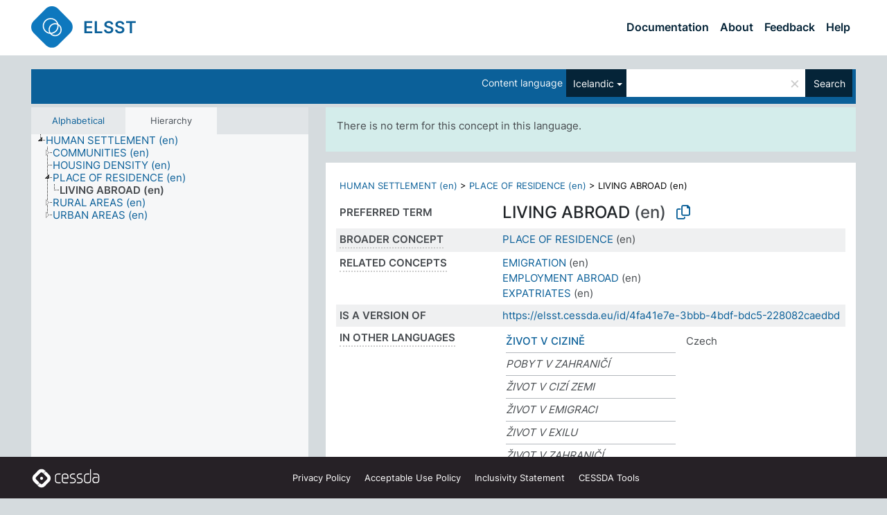

--- FILE ---
content_type: text/html; charset=UTF-8
request_url: https://thesauri.cessda.eu/elsst-1/en/page/4fa41e7e-3bbb-4bdf-bdc5-228082caedbd?clang=is
body_size: 9060
content:
<!DOCTYPE html>
<html dir="ltr" lang="en" prefix="og: https://ogp.me/ns#">
<head>
<base href="https://thesauri.cessda.eu/">
<link rel="shortcut icon" href="favicon.ico">
<meta http-equiv="X-UA-Compatible" content="IE=Edge">
<meta http-equiv="Content-Type" content="text/html; charset=UTF-8">
<meta name="viewport" content="width=device-width, initial-scale=1.0">
<meta name="format-detection" content="telephone=no">
<meta name="generator" content="Skosmos 2.18">
<meta name="title" content="LIVING ABROAD - ELSST Version 1 - Skosmos">
<meta property="og:title" content="LIVING ABROAD - ELSST Version 1 - Skosmos">
<meta name="description" content="Concept LIVING ABROAD in vocabulary ">
<meta property="og:description" content="Concept LIVING ABROAD in vocabulary ">
<link rel="canonical" href="https://thesauri.cessda.eu/elsst-1/en/page/4fa41e7e-3bbb-4bdf-bdc5-228082caedbd?clang=is">
<meta property="og:url" content="https://thesauri.cessda.eu/elsst-1/en/page/4fa41e7e-3bbb-4bdf-bdc5-228082caedbd?clang=is">
<meta property="og:type" content="website">
<meta property="og:site_name" content="Skosmos">
<link href="vendor/twbs/bootstrap/dist/css/bootstrap.min.css" media="screen, print" rel="stylesheet" type="text/css">
<link href="vendor/vakata/jstree/dist/themes/default/style.min.css" media="screen, print" rel="stylesheet" type="text/css">
<link href="vendor/davidstutz/bootstrap-multiselect/dist/css/bootstrap-multiselect.min.css" media="screen, print" rel="stylesheet" type="text/css">
<!-- <link href="resource/css/fira.css" media="screen, print" rel="stylesheet" type="text/css"> -->
<link href="resource/fontawesome/css/fontawesome.css" media="screen, print" rel="stylesheet" type="text/css">
<link href="resource/fontawesome/css/regular.css" media="screen, print" rel="stylesheet" type="text/css">
<link href="resource/fontawesome/css/solid.css" media="screen, print" rel="stylesheet" type="text/css">
<link href="resource/css/styles.css" media="screen, print" rel="stylesheet" type="text/css">

<title>LIVING ABROAD - ELSST Version 1 - Skosmos</title>
</head>
<body class="vocab-elsst-1">
  <noscript>
    <strong>We're sorry but Skosmos doesn't work properly without JavaScript enabled. Please enable it to continue.</strong>
  </noscript>
  <a id="skiptocontent" href="elsst-1/en/page/4fa41e7e-3bbb-4bdf-bdc5-228082caedbd?clang=is#maincontent">Skip to main content</a>
  <div class="topbar-container topbar-white">
    <div class="topbar topbar-white">
      <div id="topbar-service-helper">
  <a         class="service-en"  href="en/?clang=is">
    <svg xmlns="http://www.w3.org/2000/svg" xml:space="preserve" id="home" x="0" y="0"
      style="enable-background:new 0 0 291 291" version="1.1" viewBox="0 0 291 291">
      <style>
        .st1 {
          fill-rule: evenodd;
          clip-rule: evenodd;
          fill: #fff
        }
      </style>
      <path
        d="m102.7 272.7-85.2-85.2c-23.3-23.3-23.3-61.5 0-84.9l85.2-85.2c23.3-23.3 61.5-23.3 84.9 0l85.2 85.2c23.3 23.3 23.3 61.5 0 84.9l-85.2 85.2c-23.4 23.3-61.6 23.3-84.9 0"
        style="fill:#0e78be" />
      <path
        d="M136.3 82.7c-30.6 0-55.5 24.8-55.5 55.5 0 30.6 24.8 55.5 55.5 55.5 30.6 0 55.5-24.9 55.5-55.5s-24.9-55.5-55.5-55.5zm0 8c26.2 0 47.5 21.3 47.5 47.5s-21.3 47.5-47.5 47.5-47.5-21.3-47.5-47.5 21.3-47.5 47.5-47.5z"
        class="st1" />
      <path
        d="M167.6 118.6c-25.3 0-45.8 20.5-45.8 45.8s20.5 45.8 45.8 45.8c25.3 0 45.8-20.5 45.8-45.8s-20.6-45.8-45.8-45.8zm0 8c20.9 0 37.8 16.9 37.8 37.8s-16.9 37.8-37.8 37.8-37.8-16.9-37.8-37.8 16.9-37.8 37.8-37.8z"
        class="st1" />
    </svg>
    <h1 id="hometitle">ELSST</h1>
  </a>
</div>
<div id="topbar-language-navigation">
    <div id="navigation">

    <a href="https://elsst.cessda.eu/" class="navigation-font">Documentation</a>


    <a href="en/about?clang=is"
      id="navi2" class="navigation-font">
     About
    </a>
    <a href="elsst-1/en/feedback?clang=is"
      id="navi3" class="navigation-font">
      Feedback
    </a>
    <a href="#"  id="navi4" class="navigation-font" data-bs-toggle="modal" title="Help" data-bs-target="#helpModal">
      Help
      </a>
      <div class="modal fade" id="helpModal" tabindex="-1" aria-labelledby="helpModalLabel" aria-hidden="true">
        <div class="modal-dialog">
          <div class="modal-content">
            <div class="modal-header">
              <h5 class="modal-title" id="helpModalLabel">Help</h5>
              <button type="button" class="btn-close" data-bs-dismiss="modal" aria-label="Close"></button>
            </div>
            <div class="modal-body">
              Hover your cursor over the text with a dotted underline to see instructions about the property.<br><br>For truncation search, please use the symbol * as in *animal or *patent*. For ends of search words, the search will be truncated automatically, even if the truncation symbol is not entered manually: thus, cat will yield the same results as cat*
            </div>
            <div class="modal-footer">
              <button type="button" class="btn btn-secondary" data-bs-dismiss="modal">Close</button>
      
            </div>
          </div>
        </div>
      </div>

  </div>
</div>

<!-- top-bar ENDS HERE -->
    </div>
  </div>
    <div class="headerbar">
    <div class="header-row"><div class="headerbar-coloured"></div><div class="header-left">
  <h1><a href="elsst-1/en/?clang=is"></a></h1>
</div>
<div class="header-float">
      <h2 class="sr-only">Search from vocabulary</h2>
    <div class="search-vocab-text"><p>Content language</p></div>
    <form class="navbar-form" role="search" name="text-search" action="elsst-1/en/search">
    <input style="display: none" name="clang" value="is" id="lang-input">
    <div class="input-group">
      <div class="input-group-btn">
        <label class="sr-only" for="lang-dropdown-toggle">Content and search language</label>
        <button type="button" class="btn btn-default dropdown-toggle" data-bs-toggle="dropdown" aria-expanded="false" id="lang-dropdown-toggle">Icelandic<span class="caret"></span></button>
        <ul class="dropdown-menu" aria-labelledby="lang-dropdown-toggle">
                            <li><a class="dropdown-item" href="elsst-1/en/page/4fa41e7e-3bbb-4bdf-bdc5-228082caedbd?clang=cs" class="lang-button" hreflang="cs">Czech</a></li>
                    <li><a class="dropdown-item" href="elsst-1/en/page/4fa41e7e-3bbb-4bdf-bdc5-228082caedbd?clang=da" class="lang-button" hreflang="da">Danish</a></li>
                    <li><a class="dropdown-item" href="elsst-1/en/page/4fa41e7e-3bbb-4bdf-bdc5-228082caedbd?clang=nl" class="lang-button" hreflang="nl">Dutch</a></li>
                    <li><a class="dropdown-item" href="elsst-1/en/page/4fa41e7e-3bbb-4bdf-bdc5-228082caedbd" class="lang-button" hreflang="en">English</a></li>
                    <li><a class="dropdown-item" href="elsst-1/en/page/4fa41e7e-3bbb-4bdf-bdc5-228082caedbd?clang=fi" class="lang-button" hreflang="fi">Finnish</a></li>
                    <li><a class="dropdown-item" href="elsst-1/en/page/4fa41e7e-3bbb-4bdf-bdc5-228082caedbd?clang=fr" class="lang-button" hreflang="fr">French</a></li>
                    <li><a class="dropdown-item" href="elsst-1/en/page/4fa41e7e-3bbb-4bdf-bdc5-228082caedbd?clang=de" class="lang-button" hreflang="de">German</a></li>
                    <li><a class="dropdown-item" href="elsst-1/en/page/4fa41e7e-3bbb-4bdf-bdc5-228082caedbd?clang=el" class="lang-button" hreflang="el">Greek</a></li>
                    <li><a class="dropdown-item" href="elsst-1/en/page/4fa41e7e-3bbb-4bdf-bdc5-228082caedbd?clang=hu" class="lang-button" hreflang="hu">Hungarian</a></li>
                    <li><a class="dropdown-item" href="elsst-1/en/page/4fa41e7e-3bbb-4bdf-bdc5-228082caedbd?clang=is" class="lang-button" hreflang="is">Icelandic</a></li>
                    <li><a class="dropdown-item" href="elsst-1/en/page/4fa41e7e-3bbb-4bdf-bdc5-228082caedbd?clang=lt" class="lang-button" hreflang="lt">Lithuanian</a></li>
                    <li><a class="dropdown-item" href="elsst-1/en/page/4fa41e7e-3bbb-4bdf-bdc5-228082caedbd?clang=no" class="lang-button" hreflang="no">Norwegian</a></li>
                    <li><a class="dropdown-item" href="elsst-1/en/page/4fa41e7e-3bbb-4bdf-bdc5-228082caedbd?clang=ro" class="lang-button" hreflang="ro">Romanian</a></li>
                    <li><a class="dropdown-item" href="elsst-1/en/page/4fa41e7e-3bbb-4bdf-bdc5-228082caedbd?clang=sl" class="lang-button" hreflang="sl">Slovenian</a></li>
                    <li><a class="dropdown-item" href="elsst-1/en/page/4fa41e7e-3bbb-4bdf-bdc5-228082caedbd?clang=es" class="lang-button" hreflang="es">Spanish</a></li>
                    <li><a class="dropdown-item" href="elsst-1/en/page/4fa41e7e-3bbb-4bdf-bdc5-228082caedbd?clang=sv" class="lang-button" hreflang="sv">Swedish</a></li>
                            <li>
            <a class="dropdown-item" href="elsst-1/en/page/4fa41e7e-3bbb-4bdf-bdc5-228082caedbd?clang=is&amp;anylang=on"
              class="lang-button" id="lang-button-all">Any language</a>
            <input name="anylang" type="checkbox">
          </li>
        </ul>
      </div><!-- /btn-group -->
      <label class="sr-only" for="search-field">Enter search term</label>
      <input id="search-field" type="text" class="form-control" name="q" value="">
      <div class="input-group-btn">
        <label class="sr-only" for="search-all-button">Submit search</label>
        <button id="search-all-button" type="submit" class="btn btn-primary">Search</button>
      </div>
    </div>
      </form>
</div>
</div>  </div>
    <div class="main-container">
        <div id="sidebar">
          <div class="sidebar-buttons">
                <h2 class="sr-only">Sidebar listing: list and traverse vocabulary contents by a criterion</h2>
        <ul class="nav nav-tabs">
                                      <h3 class="sr-only">List vocabulary concepts alphabetically</h3>
                    <li id="alpha" class="nav-item"><a class="nav-link" href="elsst-1/en/index?clang=is">Alphabetical</a></li>
                                                  <h3 class="sr-only">List vocabulary concepts hierarchically</h3>
                    <li id="hierarchy" class="nav-item">
            <a class="nav-link active" href="#" id="hier-trigger"
                        >Hierarchy            </a>
          </li>
                                                </ul>
      </div>
      
            <h4 class="sr-only">Listing vocabulary concepts alphabetically</h4>
            <div class="sidebar-grey  concept-hierarchy">
        <div id="alphabetical-menu">
                  </div>
              </div>
        </div>
    
            <main id="maincontent" tabindex="-1">
            <div class="content">
        <div id="content-top"></div>
                     <h2 class="sr-only">Concept information</h2>
            <div class="alert alert-lang">
      <p class="language-alert">There is no term for this concept in this language.</p>
    </div>
        <div class="concept-info">
      <div class="concept-main">
              <div class="row">
                                      <div class="crumb-path">
                        <a class="propertyvalue bread-crumb" href="elsst-1/en/page/8f529c0f-f807-44b9-8337-b19ecb378b26?clang=is">HUMAN SETTLEMENT (en)</a><span class="bread-crumb"> > </span>
                                                <a class="propertyvalue bread-crumb" href="elsst-1/en/page/d7b9db7e-34f9-4a11-bb11-734e9db7e67c?clang=is">PLACE OF RESIDENCE (en)</a><span class="bread-crumb"> > </span>
                                                <span class="bread-crumb propertylabel-pink">LIVING ABROAD (en)</span>
                                                </div>
                          </div>
            <div class="row property prop-preflabel"><div class="property-label property-label-pref"><h3 class="versal">
                                      Preferred term
                      </h3></div><div class="property-value-column"><span class="prefLabel conceptlabel" id="pref-label">LIVING ABROAD</span><span class="prefLabelLang"> (en)</span>
                        &nbsp;
        <button type="button" data-bs-toggle="tooltip" data-bs-placement="button" title="Copy to clipboard" class="btn btn-default btn-xs copy-clipboard" for="#pref-label"><span class="fa-regular fa-copy"></span></button></div><div class="col-md-12"><div class="preflabel-spacer"></div></div></div>
                       <div class="row property prop-skos_broader">
          <div class="property-label">
            <h3 class="versal               property-click skosmos-tooltip-wrapper skosmos-tooltip t-top" data-title="Broader concept
              ">
                              Broader concept
                          </h3>
          </div>
          <div class="property-value-column"><div class="property-value-wrapper">
                <ul>
                     <li>
                                                                               <a href="elsst-1/en/page/d7b9db7e-34f9-4a11-bb11-734e9db7e67c?clang=is"> PLACE OF RESIDENCE</a>
                                                <span class="versal"> (en)</span>                                                      </li>
                </ul>
                </div></div></div>
                               <div class="row property prop-skos_related">
          <div class="property-label">
            <h3 class="versal               property-click skosmos-tooltip-wrapper skosmos-tooltip t-top" data-title="Concepts related to this concept.
              ">
                              Related concepts
                          </h3>
          </div>
          <div class="property-value-column"><div class="property-value-wrapper">
                <ul>
                     <li>
                                                                               <a href="elsst-1/en/page/5e868e71-e887-4487-b79e-11cda0b34eff?clang=is"> EMIGRATION</a>
                                                <span class="versal"> (en)</span>                                                      </li>
                     <li>
                                                                               <a href="elsst-1/en/page/5b3f166f-861f-4ad4-972d-16d4b0a86ec0?clang=is"> EMPLOYMENT ABROAD</a>
                                                <span class="versal"> (en)</span>                                                      </li>
                     <li>
                                                                               <a href="elsst-1/en/page/9a6dfe11-88fc-4640-bdd6-842e39265d39?clang=is"> EXPATRIATES</a>
                                                <span class="versal"> (en)</span>                                                      </li>
                </ul>
                </div></div></div>
                               <div class="row property prop-dc_isVersionOf">
          <div class="property-label">
            <h3 class="versal              ">
                              Is a version of
                          </h3>
          </div>
          <div class="property-value-column"><div class="property-value-wrapper">
                <ul>
                     <li>
                                                           <a href="https://elsst.cessda.eu/id/4fa41e7e-3bbb-4bdf-bdc5-228082caedbd">https://elsst.cessda.eu/id/4fa41e7e-3bbb-4bdf-bdc5-228082caedbd</a>                                                                                      </li>
                </ul>
                </div></div></div>
                                <div class="row property prop-other-languages">
        <div class="property-label"><h3 class="versal property-click skosmos-tooltip-wrapper skosmos-tooltip t-top" data-title="Terms for the concept in other languages." >In other languages</h3></div>
        <div class="property-value-column">
          <div class="property-value-wrapper">
            <ul>
                                          <li class="row other-languages first-of-language">
                <div class="col-6 versal versal-pref">
                                                      <a href='elsst-1/en/page/4fa41e7e-3bbb-4bdf-bdc5-228082caedbd?clang=cs' hreflang='cs'>ŽIVOT V CIZINĚ</a>
                                  </div>
                <div class="col-6 versal"><p>Czech</p></div>
              </li>
                            <li class="row other-languages">
                <div class="col-6 versal replaced">
                                    POBYT V ZAHRANIČÍ
                                  </div>
                <div class="col-6 versal"></div>
              </li>
                            <li class="row other-languages">
                <div class="col-6 versal replaced">
                                    ŽIVOT V CIZÍ ZEMI
                                  </div>
                <div class="col-6 versal"></div>
              </li>
                            <li class="row other-languages">
                <div class="col-6 versal replaced">
                                    ŽIVOT V EMIGRACI
                                  </div>
                <div class="col-6 versal"></div>
              </li>
                            <li class="row other-languages">
                <div class="col-6 versal replaced">
                                    ŽIVOT V EXILU
                                  </div>
                <div class="col-6 versal"></div>
              </li>
                            <li class="row other-languages">
                <div class="col-6 versal replaced">
                                    ŽIVOT V ZAHRANIČÍ
                                  </div>
                <div class="col-6 versal"></div>
              </li>
                                                        <li class="row other-languages first-of-language">
                <div class="col-6 versal versal-pref">
                                                      <a href='elsst-1/en/page/4fa41e7e-3bbb-4bdf-bdc5-228082caedbd?clang=da' hreflang='da'>BOPÆL I UDLANDET</a>
                                  </div>
                <div class="col-6 versal"><p>Danish</p></div>
              </li>
                                                        <li class="row other-languages first-of-language">
                <div class="col-6 versal versal-pref">
                                                      <a href='elsst-1/en/page/4fa41e7e-3bbb-4bdf-bdc5-228082caedbd?clang=nl' hreflang='nl'>WONEN IN HET BUITENLAND</a>
                                  </div>
                <div class="col-6 versal"><p>Dutch</p></div>
              </li>
                                                        <li class="row other-languages first-of-language">
                <div class="col-6 versal versal-pref">
                                                      <a href='elsst-1/en/page/4fa41e7e-3bbb-4bdf-bdc5-228082caedbd' hreflang='en'>LIVING ABROAD</a>
                                  </div>
                <div class="col-6 versal"><p>English</p></div>
              </li>
                                                        <li class="row other-languages first-of-language">
                <div class="col-6 versal versal-pref">
                                                      <a href='elsst-1/en/page/4fa41e7e-3bbb-4bdf-bdc5-228082caedbd?clang=fi' hreflang='fi'>ASUMINEN ULKOMAILLA</a>
                                  </div>
                <div class="col-6 versal"><p>Finnish</p></div>
              </li>
                                                        <li class="row other-languages first-of-language">
                <div class="col-6 versal versal-pref">
                                                      <a href='elsst-1/en/page/4fa41e7e-3bbb-4bdf-bdc5-228082caedbd?clang=fr' hreflang='fr'>VIVRE À L&#039;ÉTRANGER</a>
                                  </div>
                <div class="col-6 versal"><p>French</p></div>
              </li>
                            <li class="row other-languages">
                <div class="col-6 versal replaced">
                                    RÉSIDENCE À L&#039;ÉTRANGER
                                  </div>
                <div class="col-6 versal"></div>
              </li>
                                                        <li class="row other-languages first-of-language">
                <div class="col-6 versal versal-pref">
                                                      <a href='elsst-1/en/page/4fa41e7e-3bbb-4bdf-bdc5-228082caedbd?clang=de' hreflang='de'>IM AUSLAND WOHNEN</a>
                                  </div>
                <div class="col-6 versal"><p>German</p></div>
              </li>
                            <li class="row other-languages">
                <div class="col-6 versal replaced">
                                    AUSLAENDISCHER WOHNSITZ
                                  </div>
                <div class="col-6 versal"></div>
              </li>
                            <li class="row other-languages">
                <div class="col-6 versal replaced">
                                    AUSLÄNDISCHER WOHNSITZ
                                  </div>
                <div class="col-6 versal"></div>
              </li>
                            <li class="row other-languages">
                <div class="col-6 versal replaced">
                                    AUSLANDSWOHNSITZ
                                  </div>
                <div class="col-6 versal"></div>
              </li>
                            <li class="row other-languages">
                <div class="col-6 versal replaced">
                                    IM AUSLAND LEBEN
                                  </div>
                <div class="col-6 versal"></div>
              </li>
                            <li class="row other-languages">
                <div class="col-6 versal replaced">
                                    LEBEN IM AUSLAND
                                  </div>
                <div class="col-6 versal"></div>
              </li>
                            <li class="row other-languages">
                <div class="col-6 versal replaced">
                                    WOHNEN IM AUSLAND
                                  </div>
                <div class="col-6 versal"></div>
              </li>
                            <li class="row other-languages">
                <div class="col-6 versal replaced">
                                    WOHNORT IM AUSLAND
                                  </div>
                <div class="col-6 versal"></div>
              </li>
                            <li class="row other-languages">
                <div class="col-6 versal replaced">
                                    WOHNSITZ IM AUSLAND
                                  </div>
                <div class="col-6 versal"></div>
              </li>
                                                        <li class="row other-languages first-of-language">
                <div class="col-6 versal versal-pref">
                                                      <a href='elsst-1/en/page/4fa41e7e-3bbb-4bdf-bdc5-228082caedbd?clang=el' hreflang='el'>ΖΩΗ ΣΤΟ ΕΞΩΤΕΡΙΚΟ</a>
                                  </div>
                <div class="col-6 versal"><p>Greek</p></div>
              </li>
                            <li class="row other-languages">
                <div class="col-6 versal replaced">
                                    ΕΛΛΗΝΕΣ ΤΗΣ ΔΙΑΣΠΟΡΑΣ
                                  </div>
                <div class="col-6 versal"></div>
              </li>
                                                        <li class="row other-languages first-of-language">
                <div class="col-6 versal versal-pref">
                                                      <a href='elsst-1/en/page/4fa41e7e-3bbb-4bdf-bdc5-228082caedbd?clang=lt' hreflang='lt'>GYVENIMAS UŽSIENYJE</a>
                                  </div>
                <div class="col-6 versal"><p>Lithuanian</p></div>
              </li>
                                                        <li class="row other-languages first-of-language">
                <div class="col-6 versal versal-pref">
                                                      <a href='elsst-1/en/page/4fa41e7e-3bbb-4bdf-bdc5-228082caedbd?clang=no' hreflang='no'>BOSATT UTENLANDS</a>
                                  </div>
                <div class="col-6 versal"><p>Norwegian</p></div>
              </li>
                                                        <li class="row other-languages first-of-language">
                <div class="col-6 versal versal-pref">
                                                      <a href='elsst-1/en/page/4fa41e7e-3bbb-4bdf-bdc5-228082caedbd?clang=ro' hreflang='ro'>A TRĂI ÎN STRĂINĂTATE</a>
                                  </div>
                <div class="col-6 versal"><p>Romanian</p></div>
              </li>
                                                        <li class="row other-languages first-of-language">
                <div class="col-6 versal versal-pref">
                                                      <a href='elsst-1/en/page/4fa41e7e-3bbb-4bdf-bdc5-228082caedbd?clang=sl' hreflang='sl'>ŽIVETI V TUJINI</a>
                                  </div>
                <div class="col-6 versal"><p>Slovenian</p></div>
              </li>
                                                        <li class="row other-languages first-of-language">
                <div class="col-6 versal versal-pref">
                                                      <a href='elsst-1/en/page/4fa41e7e-3bbb-4bdf-bdc5-228082caedbd?clang=es' hreflang='es'>RESIDIR EN EL EXTRANJERO</a>
                                  </div>
                <div class="col-6 versal"><p>Spanish</p></div>
              </li>
                                                        <li class="row other-languages first-of-language">
                <div class="col-6 versal versal-pref">
                                                      <a href='elsst-1/en/page/4fa41e7e-3bbb-4bdf-bdc5-228082caedbd?clang=sv' hreflang='sv'>UTLANDSBOSATT</a>
                                  </div>
                <div class="col-6 versal"><p>Swedish</p></div>
              </li>
                            <li class="row other-languages">
                <div class="col-6 versal replaced">
                                    UTLANDSSVENSK
                                  </div>
                <div class="col-6 versal"></div>
              </li>
                                        </ul>
          </div>
        </div>
      </div>
              <div class="row property prop-uri">
            <div class="property-label"><h3 class="versal">URI</h3></div>
            <div class="property-value-column">
                <div class="property-value-wrapper">
                    <span class="versal uri-input-box" id="uri-input-box">https://elsst.cessda.eu/id/1/4fa41e7e-3bbb-4bdf-bdc5-228082caedbd</span>
                    <button type="button" data-bs-toggle="tooltip" data-bs-placement="button" title="Copy to clipboard" class="btn btn-default btn-xs copy-clipboard" for="#uri-input-box">
                      <span class="fa-regular fa-copy"></span>
                    </button>
                </div>
            </div>
        </div>
        <div class="row">
            <div class="property-label"><h3 class="versal">Download this concept:</h3></div>
            <div class="property-value-column">
<span class="versal concept-download-links"><a href="rest/v1/elsst-1/data?uri=https%3A%2F%2Felsst.cessda.eu%2Fid%2F1%2F4fa41e7e-3bbb-4bdf-bdc5-228082caedbd&amp;format=application/rdf%2Bxml">RDF/XML</a>
          <a href="rest/v1/elsst-1/data?uri=https%3A%2F%2Felsst.cessda.eu%2Fid%2F1%2F4fa41e7e-3bbb-4bdf-bdc5-228082caedbd&amp;format=text/turtle">
            TURTLE</a>
          <a href="rest/v1/elsst-1/data?uri=https%3A%2F%2Felsst.cessda.eu%2Fid%2F1%2F4fa41e7e-3bbb-4bdf-bdc5-228082caedbd&amp;format=application/ld%2Bjson">JSON-LD</a>
        </span>            </div>
        </div>
      </div>
      <!-- appendix / concept mapping properties -->
      <div
          class="concept-appendix hidden"
          data-concept-uri="https://elsst.cessda.eu/id/1/4fa41e7e-3bbb-4bdf-bdc5-228082caedbd"
          data-concept-type="skos:Concept"
          >
      </div>
    </div>
    
  

<template id="property-mappings-template">
    {{#each properties}}
    <div class="row{{#ifDeprecated concept.type 'skosext:DeprecatedConcept'}} deprecated{{/ifDeprecated}} property prop-{{ id }}">
        <div class="property-label"><h3 class="versal{{#ifNotInDescription type description}} property-click skosmos-tooltip-wrapper skosmos-tooltip t-top" data-title="{{ description }}{{/ifNotInDescription}}">{{label}}</h3></div>
        <div class="property-value-column">
            {{#each values }} {{! loop through ConceptPropertyValue objects }}
            {{#if prefLabel }}
            <div class="row">
                <div class="col-5">
                    <a class="versal" href="{{hrefLink}}">{{#if notation }}<span class="versal">{{ notation }} </span>{{/if}}{{ prefLabel }}</a>
                    {{#ifDifferentLabelLang lang }}<span class="propertyvalue"> ({{ lang }})</span>{{/ifDifferentLabelLang}}
                </div>
                {{#if vocabName }}
                    <span class="appendix-vocab-label col-7">{{ vocabName }}</span>
                {{/if}}
            </div>
            {{/if}}
            {{/each}}
        </div>
    </div>
    {{/each}}
</template>

        <div id="content-bottom"></div>
      </div>
    </main>
            <footer class="site-footer">
	<div class="bottombar main-container d-flex">
		<div id="bottomlogo">
			<a href="https://www.cessda.eu" target="_blank">
			<svg id="footerlogo" xmlns="http://www.w3.org/2000/svg" viewBox="0 0 189 56">
				<style>.ssst0 { fill: #fff }</style>
				<path class="ssst0" d="M79.29 41.35h-7.05c-3.99 0-7.24-3.24-7.24-7.23V22.34c0-3.99 3.25-7.23 7.24-7.23l7.05-.03h.01c.74 0 1.34.6 1.35 1.34 0 .74-.6 1.35-1.34 1.35l-7.05.03c-2.51 0-4.55 2.03-4.55 4.53v11.78c0 2.5 2.04 4.54 4.55 4.54h7.05c.74 0 1.35.6 1.35 1.35-.03.74-.63 1.35-1.37 1.35M99.17 41.37H90.8c-3.99 0-7.24-3.25-7.24-7.24V22.34c0-3.99 3.25-7.24 7.24-7.24h3.37c3.99 0 7.24 3.25 7.24 7.24v6.55h-12.6a1.35 1.35 0 0 1 0-2.7h9.9v-3.85c0-2.51-2.04-4.54-4.55-4.54H90.8c-2.51 0-4.54 2.04-4.54 4.54v11.79c0 2.51 2.04 4.54 4.54 4.54h8.37c.74 0 1.35.6 1.35 1.35-.01.75-.61 1.35-1.35 1.35M178.26 41.23h-4.17c-2 0-3.86-.98-5.23-2.76-1.29-1.68-2.01-3.9-2.01-6.26 0-4.78 2.98-8.11 7.24-8.11h5.93a1.35 1.35 0 0 1 0 2.7h-5.93c-2.72 0-4.55 2.18-4.55 5.42 0 3.49 2.04 6.33 4.55 6.33h4.17c2.51 0 4.55-2.04 4.55-4.54V22.2c0-2.5-2.04-4.54-4.55-4.54h-7.77a1.35 1.35 0 0 1 0-2.7h7.77c3.99 0 7.24 3.25 7.24 7.24V34c0 3.99-3.25 7.23-7.24 7.23M155.9 41.37h-4.26c-3.99 0-7.24-3.25-7.24-7.24v-11.8c0-3.99 3.25-7.24 7.24-7.24h6.04a1.35 1.35 0 0 1 0 2.7h-6.04c-2.51 0-4.55 2.04-4.55 4.54v11.8c0 2.51 2.04 4.54 4.55 4.54h4.26c2.51 0 4.55-2.04 4.55-4.54V4.66a1.35 1.35 0 0 1 2.7 0v29.47c-.01 3.99-3.26 7.24-7.25 7.24M114.66 41.37h-7.72a1.35 1.35 0 0 1 0-2.7h7.72c2.41 0 4.38-1.96 4.38-4.37 0-2.07-1.47-3.87-3.5-4.29l-3.77-.78c-.6-.11-1.46-.36-1.72-.46-2.72-1.04-4.55-3.69-4.55-6.6 0-3.9 3.17-7.07 7.07-7.07h5.83a1.35 1.35 0 0 1 0 2.7h-5.83c-2.41 0-4.38 1.96-4.38 4.37 0 1.8 1.13 3.44 2.81 4.09.13.05.81.25 1.25.33l.04.01 3.79.79c3.27.67 5.65 3.58 5.65 6.92 0 3.89-3.17 7.06-7.07 7.06M133.51 41.37h-7.72a1.35 1.35 0 0 1 0-2.7h7.72c2.41 0 4.38-1.96 4.38-4.37 0-2.07-1.47-3.87-3.5-4.29l-3.77-.78c-.6-.11-1.45-.36-1.72-.46-2.72-1.04-4.55-3.69-4.55-6.6 0-3.9 3.17-7.07 7.07-7.07h5.83a1.35 1.35 0 0 1 0 2.7h-5.83c-2.41 0-4.38 1.96-4.38 4.37 0 1.8 1.13 3.44 2.81 4.09.13.05.81.25 1.25.33l.04.01 3.79.79c3.27.67 5.65 3.58 5.65 6.92 0 3.89-3.17 7.06-7.07 7.06M32.49 27.99c0 2.29-1.85 4.14-4.14 4.14-2.29 0-4.14-1.85-4.14-4.14 0-2.29 1.85-4.14 4.14-4.14 2.28 0 4.14 1.85 4.14 4.14"></path>
				<path class="ssst0" d="M35.62 11.38c.91-.9 2.12-1.4 3.41-1.4.61 0 1.2.12 1.75.33L37.26 6.8c-2.02-2.01-4.56-3.28-7.37-3.65-.58-.08-1.16-.11-1.73-.11-3.44 0-6.67 1.34-9.09 3.76L7.14 18.73c-.3.3-.59.62-.86.95-1.89 2.29-2.91 5.15-2.91 8.16 0 3.44 1.34 6.67 3.77 9.1l2.88 2.88.61.61v-.01l3.4 3.4c.45.45.98.77 1.55.99l.04.04c.06.02.13.03.19.05.06.02.11.03.17.05.19.05.39.1.59.13h.05c.18.02.35.05.53.05 1.18 0 2.29-.46 3.12-1.28l.01-.01c.01-.01.02-.01.02-.02.84-.84 1.3-1.95 1.3-3.13s-.46-2.3-1.3-3.13l-3.85-3.85-3.03-3.05a3.995 3.995 0 0 1-1.18-2.84c0-.83.25-1.62.72-2.29.13-.18.27-.36.43-.53l5.88-5.88 6.06-6.07c.75-.75 1.76-1.17 2.83-1.17s2.08.42 2.84 1.17l3.53 3.52c-.22-.56-.34-1.16-.33-1.78-.01-1.28.5-2.49 1.42-3.41"></path>
				<path class="ssst0" d="M49.29 18.87l-6.94-6.99a4.404 4.404 0 0 0-3.11-1.27c-1.18 0-2.29.46-3.12 1.28-.84.83-1.31 1.95-1.31 3.13-.01 1.18.45 2.3 1.29 3.14l6.92 6.97c.76.76 1.18 1.77 1.18 2.84 0 1.07-.41 2.08-1.16 2.83L31.1 42.73c-.75.75-1.76 1.17-2.83 1.17s-2.08-.42-2.84-1.17l-3.49-3.49c.2.54.32 1.12.32 1.71 0 1.29-.5 2.51-1.42 3.43-.91.92-2.13 1.42-3.43 1.42a4.603 4.603 0 0 1-1.82-.36l3.57 3.57c2.02 2.01 4.56 3.28 7.37 3.65.57.08 1.15.11 1.73.11 3.44 0 6.67-1.33 9.09-3.76L49.3 37.06c2.42-2.43 3.76-5.66 3.76-9.1s-1.35-6.67-3.77-9.09"></path>
			</svg></a>
		</div>
		<div id="links">
			<a href="https://www.cessda.eu/Privacy-policy" target="_blank">Privacy<span class="d-none d-sm-inline"> Policy</span></a>
			<a href="https://www.cessda.eu/Acceptable-Use-Policy" target="_blank">Acceptable Use<span class="d-none d-sm-inline"> Policy</span></a>
			<a href="https://elsst.cessda.eu/guide/inclusivity" target="_blank">Inclusivity<span class="d-none d-sm-inline"> Statement</span></a>
			<a href="https://www.cessda.eu/Tools-Services" target="_blank">CESSDA Tools</a>
		</div>
	</div>
	<!-- Matomo -->
	<script>
			var _paq = window._paq = window._paq || [];
/* tracker methods like "setCustomDimension" should be called before "trackPageView" */
_paq.push(["setDoNotTrack", true]);
_paq.push(['trackPageView']);
_paq.push(['enableLinkTracking']);
(function () {
var u = "https://cessda.matomo.cloud/";
_paq.push([
'setTrackerUrl',
u + 'matomo.php'
]);
_paq.push(['setSiteId', '6']);
var d = document,
g = d.createElement('script'),
s = d.getElementsByTagName('script')[0];
g.type = 'text/javascript';
g.async = true;
g.src = '//cdn.matomo.cloud/cessda.matomo.cloud/matomo.js';
s.parentNode.insertBefore(g, s);
})();
		</script>
	<!-- End Matomo Code -->
</footer>
  </div>
  <script>
<!-- translations needed in javascript -->
var noResultsTranslation = "No results";
var loading_text = "Loading more items";
var loading_failed_text = "Error: Loading more items failed!";
var loading_retry_text = "Retry";
var jstree_loading = "Loading ...";
var results_disp = "All %d results displayed";
var all_vocabs  = "from all";
var n_selected = "selected";
var missing_value = "Value is required and can not be empty";
var expand_paths = "show all # paths";
var expand_propvals = "show all # values";
var hiertrans = "Hierarchy";
var depr_trans = "Deprecated concept";
var sr_only_translations = {
  hierarchy_listing: "Hierarchical listing of vocabulary concepts",
  groups_listing: "Hierarchical listing of vocabulary concepts and groupings",
};

<!-- variables passed through to javascript -->
var lang = "en";
var content_lang = "is";
var vocab = "elsst-1";
var uri = "https://elsst.cessda.eu/id/1/4fa41e7e-3bbb-4bdf-bdc5-228082caedbd";
var prefLabels = [{"lang": "en","label": "LIVING ABROAD"}];
var uriSpace = "https://elsst.cessda.eu/id/1/";
var showNotation = true;
var sortByNotation = null;
var languageOrder = ["is","en","cs","da","nl","fi","fr","de","el","hu","lt","no","ro","sl","es","sv"];
var vocShortName = "ELSST Version 1";
var explicitLangCodes = false;
var pluginParameters = [];
</script>

<script type="application/ld+json">
{"@context":{"skos":"http://www.w3.org/2004/02/skos/core#","isothes":"http://purl.org/iso25964/skos-thes#","rdfs":"http://www.w3.org/2000/01/rdf-schema#","owl":"http://www.w3.org/2002/07/owl#","dct":"http://purl.org/dc/terms/","dc11":"http://purl.org/dc/elements/1.1/","uri":"@id","type":"@type","lang":"@language","value":"@value","graph":"@graph","label":"rdfs:label","prefLabel":"skos:prefLabel","altLabel":"skos:altLabel","hiddenLabel":"skos:hiddenLabel","broader":"skos:broader","narrower":"skos:narrower","related":"skos:related","inScheme":"skos:inScheme","schema":"http://schema.org/","wd":"http://www.wikidata.org/entity/","wdt":"http://www.wikidata.org/prop/direct/","elsst1":"https://elsst.cessda.eu/id/1/"},"graph":[{"uri":"dct:identifier","label":{"lang":"en","value":"URN"}},{"uri":"dct:isVersionOf","label":{"lang":"en","value":"Is a version of"}},{"uri":"https://elsst.cessda.eu/id/1/","type":["skos:ConceptScheme","owl:Ontology"],"prefLabel":[{"lang":"sv","value":"ELSST Thesaurus"},{"lang":"sl","value":"ELSST Thesaurus"},{"lang":"ro","value":"ELSST Thesaurus"},{"lang":"no","value":"ELSST Thesaurus"},{"lang":"nl","value":"ELSST Thesaurus"},{"lang":"lt","value":"ELSST Thesaurus"},{"lang":"fr","value":"ELSST Thesaurus"},{"lang":"fi","value":"ELSST Thesaurus"},{"lang":"es","value":"ELSST Thesaurus"},{"lang":"en","value":"ELSST Thesaurus"},{"lang":"el","value":"ELSST Thesaurus"},{"lang":"de","value":"ELSST Thesaurus"},{"lang":"da","value":"ELSST Thesaurus"},{"lang":"cs","value":"ELSST Thesaurus"}]},{"uri":"elsst1:4fa41e7e-3bbb-4bdf-bdc5-228082caedbd","type":"skos:Concept","dct:identifier":[{"lang":"sv","value":"urn:ddi:int.cessda.elsst:4fa41e7e-3bbb-4bdf-bdc5-228082caedbd:1"},{"lang":"sl","value":"urn:ddi:int.cessda.elsst:4fa41e7e-3bbb-4bdf-bdc5-228082caedbd:1"},{"lang":"ro","value":"urn:ddi:int.cessda.elsst:4fa41e7e-3bbb-4bdf-bdc5-228082caedbd:1"},{"lang":"no","value":"urn:ddi:int.cessda.elsst:4fa41e7e-3bbb-4bdf-bdc5-228082caedbd:1"},{"lang":"nl","value":"urn:ddi:int.cessda.elsst:4fa41e7e-3bbb-4bdf-bdc5-228082caedbd:1"},{"lang":"lt","value":"urn:ddi:int.cessda.elsst:4fa41e7e-3bbb-4bdf-bdc5-228082caedbd:1"},{"lang":"fr","value":"urn:ddi:int.cessda.elsst:4fa41e7e-3bbb-4bdf-bdc5-228082caedbd:1"},{"lang":"fi","value":"urn:ddi:int.cessda.elsst:4fa41e7e-3bbb-4bdf-bdc5-228082caedbd:1"},{"lang":"es","value":"urn:ddi:int.cessda.elsst:4fa41e7e-3bbb-4bdf-bdc5-228082caedbd:1"},{"lang":"en","value":"urn:ddi:int.cessda.elsst:4fa41e7e-3bbb-4bdf-bdc5-228082caedbd:1"},{"lang":"el","value":"urn:ddi:int.cessda.elsst:4fa41e7e-3bbb-4bdf-bdc5-228082caedbd:1"},{"lang":"de","value":"urn:ddi:int.cessda.elsst:4fa41e7e-3bbb-4bdf-bdc5-228082caedbd:1"},{"lang":"da","value":"urn:ddi:int.cessda.elsst:4fa41e7e-3bbb-4bdf-bdc5-228082caedbd:1"},{"lang":"cs","value":"urn:ddi:int.cessda.elsst:4fa41e7e-3bbb-4bdf-bdc5-228082caedbd:1"}],"dct:isVersionOf":{"uri":"https://elsst.cessda.eu/id/4fa41e7e-3bbb-4bdf-bdc5-228082caedbd"},"dct:issued":{"lang":"en","value":"2020-11-16"},"altLabel":[{"lang":"el","value":"ΕΛΛΗΝΕΣ ΤΗΣ ΔΙΑΣΠΟΡΑΣ"},{"lang":"cs","value":"ŽIVOT V ZAHRANIČÍ"},{"lang":"cs","value":"ŽIVOT V EXILU"},{"lang":"cs","value":"ŽIVOT V EMIGRACI"},{"lang":"cs","value":"ŽIVOT V CIZÍ ZEMI"},{"lang":"de","value":"WOHNSITZ IM AUSLAND"},{"lang":"de","value":"WOHNORT IM AUSLAND"},{"lang":"de","value":"WOHNEN IM AUSLAND"},{"lang":"sv","value":"UTLANDSSVENSK"},{"lang":"fr","value":"RÉSIDENCE À L'ÉTRANGER"},{"lang":"cs","value":"POBYT V ZAHRANIČÍ"},{"lang":"de","value":"LEBEN IM AUSLAND"},{"lang":"de","value":"IM AUSLAND LEBEN"},{"lang":"de","value":"AUSLANDSWOHNSITZ"},{"lang":"de","value":"AUSLÄNDISCHER WOHNSITZ"},{"lang":"de","value":"AUSLAENDISCHER WOHNSITZ"}],"broader":{"uri":"elsst1:d7b9db7e-34f9-4a11-bb11-734e9db7e67c"},"inScheme":{"uri":"https://elsst.cessda.eu/id/1/"},"prefLabel":[{"lang":"ro","value":"A TRĂI ÎN STRĂINĂTATE"},{"lang":"fi","value":"ASUMINEN ULKOMAILLA"},{"lang":"da","value":"BOPÆL I UDLANDET"},{"lang":"no","value":"BOSATT UTENLANDS"},{"lang":"lt","value":"GYVENIMAS UŽSIENYJE"},{"lang":"de","value":"IM AUSLAND WOHNEN"},{"lang":"en","value":"LIVING ABROAD"},{"lang":"es","value":"RESIDIR EN EL EXTRANJERO"},{"lang":"sv","value":"UTLANDSBOSATT"},{"lang":"fr","value":"VIVRE À L'ÉTRANGER"},{"lang":"nl","value":"WONEN IN HET BUITENLAND"},{"lang":"sl","value":"ŽIVETI V TUJINI"},{"lang":"cs","value":"ŽIVOT V CIZINĚ"},{"lang":"el","value":"ΖΩΗ ΣΤΟ ΕΞΩΤΕΡΙΚΟ"}],"related":[{"uri":"elsst1:5b3f166f-861f-4ad4-972d-16d4b0a86ec0"},{"uri":"elsst1:5e868e71-e887-4487-b79e-11cda0b34eff"},{"uri":"elsst1:9a6dfe11-88fc-4640-bdd6-842e39265d39"}]},{"uri":"elsst1:5b3f166f-861f-4ad4-972d-16d4b0a86ec0","type":"skos:Concept","prefLabel":[{"lang":"el","value":"ΑΠΑΣΧΟΛΗΣΗ ΣΤΟ ΕΞΩΤΕΡΙΚΟ"},{"lang":"sl","value":"ZAPOSLITEV V TUJINI"},{"lang":"nl","value":"WERK IN HET BUITENLAND"},{"lang":"sv","value":"UTLANDSARBETE"},{"lang":"fi","value":"TYÖSKENTELY ULKOMAILLA"},{"lang":"cs","value":"PRÁCE V ZAHRANIČÍ"},{"lang":"lt","value":"ĮDARBINIMAS UŽSIENYJE"},{"lang":"en","value":"EMPLOYMENT ABROAD"},{"lang":"fr","value":"EMPLOI À L'ÉTRANGER"},{"lang":"es","value":"EMPLEO EN EL EXTRANJERO"},{"lang":"de","value":"BESCHÄFTIGUNG IM AUSLAND"},{"lang":"no","value":"ARBEID I UTLANDET"},{"lang":"da","value":"ANSÆTTELSE I UDLANDET"},{"lang":"ro","value":"ANGAJARE ÎN STRĂINĂTATE"}],"related":{"uri":"elsst1:4fa41e7e-3bbb-4bdf-bdc5-228082caedbd"}},{"uri":"elsst1:5e868e71-e887-4487-b79e-11cda0b34eff","type":"skos:Concept","prefLabel":[{"lang":"el","value":"ΑΠΟΔΗΜΙΑ (ΜΕΤΑΝΑΣΤΕΥΣΗ)"},{"lang":"fi","value":"MAASTAMUUTTO"},{"lang":"sl","value":"IZSELJEVANJE"},{"lang":"sv","value":"EMIGRATION"},{"lang":"fr","value":"ÉMIGRATION"},{"lang":"en","value":"EMIGRATION"},{"lang":"da","value":"EMIGRATION"},{"lang":"nl","value":"EMIGRATIE"},{"lang":"no","value":"EMIGRASJON"},{"lang":"ro","value":"EMIGRARE"},{"lang":"es","value":"EMIGRACION"},{"lang":"lt","value":"EMIGRACIJA"},{"lang":"cs","value":"EMIGRACE"},{"lang":"de","value":"AUSWANDERUNG"}],"related":{"uri":"elsst1:4fa41e7e-3bbb-4bdf-bdc5-228082caedbd"}},{"uri":"elsst1:9a6dfe11-88fc-4640-bdd6-842e39265d39","type":"skos:Concept","prefLabel":[{"lang":"el","value":"ΕΚΠΑΤΡΙΣΜΕΝΟΙ"},{"lang":"no","value":"UTVANDRER"},{"lang":"sv","value":"UTLANDSBOENDE"},{"lang":"fi","value":"ULKOMAILLA ASUVAT"},{"lang":"da","value":"UDSTATIONERET"},{"lang":"cs","value":"KRAJANÉ"},{"lang":"sl","value":"IZSELJENEC"},{"lang":"nl","value":"EXPATS"},{"lang":"fr","value":"EXPATRIÉS"},{"lang":"ro","value":"EXPATRIAȚI"},{"lang":"en","value":"EXPATRIATES"},{"lang":"de","value":"EXPATRIATEN"},{"lang":"es","value":"EXPATRIADOS"},{"lang":"lt","value":"EKSPATRIANTAI"}],"related":{"uri":"elsst1:4fa41e7e-3bbb-4bdf-bdc5-228082caedbd"}},{"uri":"elsst1:d7b9db7e-34f9-4a11-bb11-734e9db7e67c","type":"skos:Concept","narrower":{"uri":"elsst1:4fa41e7e-3bbb-4bdf-bdc5-228082caedbd"},"prefLabel":[{"lang":"el","value":"ΤΟΠΟΣ ΚΑΤΟΙΚΙΑΣ"},{"lang":"nl","value":"WOONPLAATS"},{"lang":"de","value":"WOHNORT"},{"lang":"en","value":"PLACE OF RESIDENCE"},{"lang":"es","value":"LUGAR DE RESIDENCIA"},{"lang":"ro","value":"LOCUL DE REȘEDINȚĂ"},{"lang":"fr","value":"LIEU DE RÉSIDENCE"},{"lang":"sl","value":"KRAJ BIVANJA"},{"lang":"lt","value":"GYVENAMOJI VIETA"},{"lang":"cs","value":"BYDLIŠTĚ"},{"lang":"no","value":"BOSTED"},{"lang":"sv","value":"BOSTADSORT"},{"lang":"da","value":"BOPÆL"},{"lang":"fi","value":"ASUINPAIKKA"}]}]}
</script>
<script src="vendor/components/jquery/jquery.min.js"></script>
<script src="vendor/components/handlebars.js/handlebars.min.js"></script>
<script src="vendor/vakata/jstree/dist/jstree.min.js"></script>
<script src="vendor/twitter/typeahead.js/dist/typeahead.bundle.min.js"></script>
<script src="vendor/davidstutz/bootstrap-multiselect/dist/js/bootstrap-multiselect.min.js"></script>
<script src="vendor/twbs/bootstrap/dist/js/bootstrap.bundle.js"></script>
<script src="vendor/etdsolutions/waypoints/jquery.waypoints.min.js"></script>
<script src="vendor/newerton/jquery-mousewheel/jquery.mousewheel.min.js"></script>
<script src="vendor/pamelafox/lscache/lscache.min.js"></script>
<script src="resource/js/config.js"></script>
<script src="resource/js/hierarchy.js"></script>
<script src="resource/js/groups.js"></script>
<script src="resource/js/scripts.js"></script>
<script src="resource/js/docready.js"></script>

    </body>
</html>
